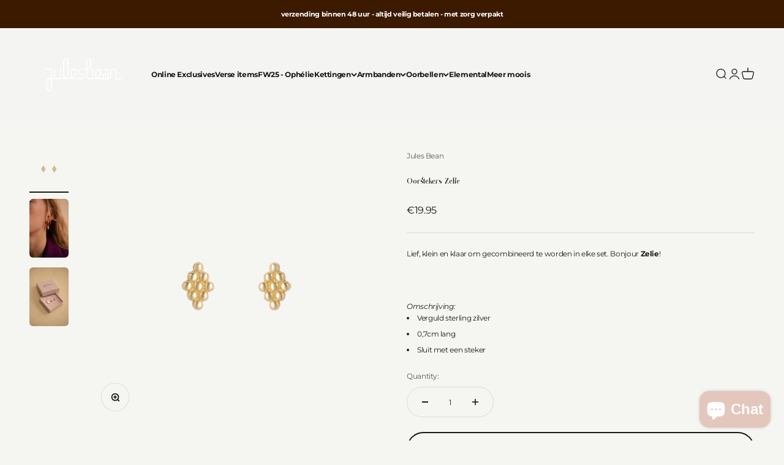

--- FILE ---
content_type: image/svg+xml
request_url: https://shop.julesbean.nl/cdn/shop/files/JulesBean_White.svg?v=1695146490&width=200
body_size: 337
content:
<?xml version="1.0" encoding="utf-8"?>
<!-- Generator: Adobe Illustrator 27.9.0, SVG Export Plug-In . SVG Version: 6.00 Build 0)  -->
<svg version="1.1" id="Laag_1" xmlns="http://www.w3.org/2000/svg" xmlns:xlink="http://www.w3.org/1999/xlink" x="0px" y="0px"
	 viewBox="0 0 200.2 94.8" style="enable-background:new 0 0 200.2 94.8;" xml:space="preserve">
<style type="text/css">
	.st0{fill:#FFFFFF;}
</style>
<path class="st0" d="M124.8,51.3v-8.8c0-1.9,1.5-3.5,3.5-3.5c0,0,0,0,0,0h3.5v8c0,1.5-2.3,4.6-6.2,6.4
	C125.1,52.8,124.8,52,124.8,51.3 M78.6,51.2v-8.7c0-1.9,1.5-3.5,3.5-3.5c0,0,0,0,0,0h3.5v8c0,1.5-2.3,4.6-6.2,6.4
	C78.9,52.8,78.6,52,78.6,51.2 M64.6,51.2V23.3c0-1.9,1.6-3.5,3.5-3.5h3.5V47c0,1.5-2.3,4.7-6.2,6.4C64.9,52.8,64.6,52,64.6,51.2
	 M36.8,76.6c-1.9,0-3.5-1.6-3.5-3.5l0,0V60c0-1.9,1.6-3.5,3.5-3.5h0h3.5v16.6l0,0C40.3,75,38.7,76.6,36.8,76.6 M108.2,23.3
	c0-1.9,1.6-3.5,3.5-3.5c0,0,0,0,0,0h1.7v9.8c0,1.4-2,4.1-5.2,5.9V23.3z M162.3,54.8V42.5c0-2.9-2.4-5.2-5.2-5.2h-0.9
	c-2.9,0-5.2,2.3-5.2,5.2v8.8l0,0c0,1.9-1.6,3.5-3.5,3.5l0,0V42.5c0-2.9-2.4-5.2-5.2-5.2h-4.4V39h4.4c1.9,0,3.5,1.5,3.5,3.5v12.3
	h-4.4c-1.9,0-3.5-1.6-3.5-3.5s1.6-3.5,3.5-3.5h2.2V46h-2.2c-2.9,0-5.2,2.3-5.2,5.2l0,0c0,1.3,0.5,2.5,1.3,3.5h-9.2
	c-0.3,0-0.7-0.1-1-0.2c3.9-2.1,6.3-5.4,6.3-7.5v-9.7h-5.2c-2.9,0-5.2,2.3-5.2,5.2c0,0,0,0,0,0v8.8c0,1,0.3,2,0.8,2.8
	c-1.4,0.4-2.8,0.7-4.3,0.7h-1.4c0.8-0.9,1.3-2.1,1.3-3.3l0,0V42l0,0c-0.3-2.7-2.5-4.7-5.2-4.7h-3.5v1.7h3.5c1.9,0,3.5,1.6,3.5,3.5
	l0,0v8.7l0,0c0,1.9-1.6,3.5-3.5,3.5h-2.7c-1.9,0-3.5-1.6-3.5-3.5V37.5c4.3-2,7-5.6,7-7.9V18.1h-3.5c-2.9,0-5.2,2.3-5.2,5.2v13
	c-1.6,0.6-3.4,1-5.1,1h-5.3c-2.9,0-5.2,2.3-5.2,5.2l0,0c0,2.9,2.3,5.2,5.2,5.2H97c1.9,0,3.5,1.6,3.5,3.5s-1.6,3.5-3.5,3.5H82.1
	c-0.3,0-0.7-0.1-1-0.2c3.9-2.1,6.3-5.4,6.3-7.5v-9.8h-5.3c-2.9,0-5.2,2.3-5.2,5.2c0,0,0,0,0,0v8.8c0,1,0.3,2,0.8,2.8
	c-1.4,0.4-2.8,0.7-4.3,0.7h-5.3c-0.4,0-0.7-0.1-1.1-0.2c3.9-2.1,6.3-5.4,6.3-7.6V18.1h-5.2c-2.9,0-5.2,2.3-5.2,5.2v27.9
	c0,1,0.3,2,0.8,2.8c-1.4,0.4-2.8,0.6-4.2,0.7h-1.2l0,0h-1.1c0.9-1,1.3-2.2,1.3-3.5v-14h-1.7v14c0,1.9-1.6,3.5-3.5,3.5h0h-1.8
	c-1.9,0-3.5-1.6-3.5-3.5v0v-14h-1.7v14c0,1.3,0.5,2.5,1.3,3.5H42V42.5l0,0v-0.9c0-2.9-2.4-5.2-5.2-5.2c0,0,0,0,0,0h-9.6v1.8h9.6
	c1.9,0,3.5,1.5,3.5,3.5v0.6l0,0v12.5h-3.5c-2.8,0-5.2,2.3-5.2,5.1l0,0v13.2l0,0c0,2.9,2.3,5.2,5.2,5.2l0,0c2.9,0,5.2-2.3,5.2-5.2
	l0,0V56.5h16.6l0,0h1c1.9,0,3.8-0.3,5.6-1c0.9,0.7,2,1,3.1,1h5.3c1.9,0,3.8-0.3,5.6-1c0.9,0.6,2,1,3.1,1H97c2.9,0,5.3-2.4,5.3-5.3
	c0-2.9-2.4-5.3-5.3-5.3l0,0h-0.9c-1.9,0-3.5-1.6-3.5-3.5s1.6-3.5,3.5-3.5h5.2c1.8,0,3.5-0.3,5.2-0.8v13c0,2.9,2.3,5.2,5.2,5.2h7.9
	c1.9,0,3.8-0.3,5.6-1c0.9,0.6,2,1,3.1,1h19.2c2.9,0,5.2-2.3,5.2-5.2v0l0,0v-8.7c0-1.9,1.5-3.5,3.5-3.5c0,0,0,0,0,0h0.9
	c1.9,0,3.5,1.5,3.5,3.5v12.3l0,0v1.8H172v-1.8H162.3z"/>
</svg>
